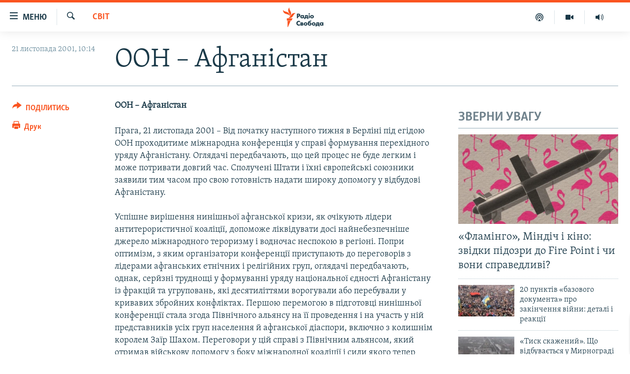

--- FILE ---
content_type: text/html; charset=utf-8
request_url: https://www.radiosvoboda.org/a/883433.html
body_size: 17227
content:

<!DOCTYPE html>
<html lang="uk" dir="ltr" class="no-js">
<head>
<link href="/Content/responsive/RFE/uk-UA/RFE-uk-UA.css?&amp;av=0.0.0.0&amp;cb=370" rel="stylesheet"/>
<script src="https://tags.radiosvoboda.org/rferl-pangea/prod/utag.sync.js"></script> <script type='text/javascript' src='https://www.youtube.com/iframe_api' async></script>
<link rel="manifest" href="/manifest.json">
<script type="text/javascript">
//a general 'js' detection, must be on top level in <head>, due to CSS performance
document.documentElement.className = "js";
var cacheBuster = "370";
var appBaseUrl = "/";
var imgEnhancerBreakpoints = [0, 144, 256, 408, 650, 1023, 1597];
var isLoggingEnabled = false;
var isPreviewPage = false;
var isLivePreviewPage = false;
if (!isPreviewPage) {
window.RFE = window.RFE || {};
window.RFE.cacheEnabledByParam = window.location.href.indexOf('nocache=1') === -1;
const url = new URL(window.location.href);
const params = new URLSearchParams(url.search);
// Remove the 'nocache' parameter
params.delete('nocache');
// Update the URL without the 'nocache' parameter
url.search = params.toString();
window.history.replaceState(null, '', url.toString());
} else {
window.addEventListener('load', function() {
const links = window.document.links;
for (let i = 0; i < links.length; i++) {
links[i].href = '#';
links[i].target = '_self';
}
})
}
var pwaEnabled = true;
var swCacheDisabled;
</script>
<meta charset="utf-8" />
<title>ООН – Афганістан</title>
<meta name="description" content="ООН – Афганістан" />
<meta name="keywords" content="Світ" />
<meta name="viewport" content="width=device-width, initial-scale=1.0" />
<meta http-equiv="X-UA-Compatible" content="IE=edge" />
<meta name="robots" content="max-image-preview:large"><meta name="p:domain_verify" content="0988ef964c8a209fb93ebd87cfb96d87"/>
<meta name="msvalidate.01" content="06EF19F813911814478D52A8EAF58195" />
<meta name="google-site-verification" content="ot2jsPsN4ShTuDC81rL4R8sgmyIiD9Q-MYij280acbg" />
<meta property="fb:pages" content="359429071842" />
<meta name="yandex-verification" content="d4b894ae216c6ff4" />
<link href="https://www.radiosvoboda.org/a/883433.html" rel="canonical" />
<meta name="apple-mobile-web-app-title" content="Радіо Свобода" />
<meta name="apple-mobile-web-app-status-bar-style" content="black" />
<meta name="apple-itunes-app" content="app-id=1561595320, app-argument=//883433.ltr" />
<meta content="ООН – Афганістан" property="og:title" />
<meta content="ООН – Афганістан" property="og:description" />
<meta content="article" property="og:type" />
<meta content="https://www.radiosvoboda.org/a/883433.html" property="og:url" />
<meta content="Радіо Свобода" property="og:site_name" />
<meta content="https://www.facebook.com/radiosvoboda.org" property="article:publisher" />
<meta content="https://www.radiosvoboda.org/Content/responsive/RFE/uk-UA/img/top_logo_news.png" property="og:image" />
<meta content="1200" property="og:image:width" />
<meta content="675" property="og:image:height" />
<meta content="site logo" property="og:image:alt" />
<meta content="212346855610042" property="fb:app_id" />
<meta content="summary_large_image" name="twitter:card" />
<meta content="@radiosvoboda" name="twitter:site" />
<meta content="https://www.radiosvoboda.org/Content/responsive/RFE/uk-UA/img/top_logo_news.png" name="twitter:image" />
<meta content="ООН – Афганістан" name="twitter:title" />
<meta content="ООН – Афганістан" name="twitter:description" />
<link rel="amphtml" href="https://www.radiosvoboda.org/amp/883433.html" />
<script type="application/ld+json">{"articleSection":"Світ","isAccessibleForFree":true,"headline":"ООН – Афганістан","inLanguage":"uk-UA","keywords":"Світ","author":{"@type":"Person","name":"Радіо Свобода"},"datePublished":"2001-11-21 08:14:36Z","dateModified":"2008-02-05 09:46:59Z","publisher":{"logo":{"width":512,"height":220,"@type":"ImageObject","url":"https://www.radiosvoboda.org/Content/responsive/RFE/uk-UA/img/logo.png"},"@type":"NewsMediaOrganization","url":"https://www.radiosvoboda.org","sameAs":["https://www.facebook.com/radiosvoboda.org","https://twitter.com/radiosvoboda","https://www.youtube.com/channel/UC7qnYpVcuFbURi3E2E6_f6Q","https://www.instagram.com/radio.svoboda/","https://telegram.me/svoboda_radio"],"name":"Радіо Свобода","alternateName":"Радіо Свобода Україна"},"@context":"https://schema.org","@type":"NewsArticle","mainEntityOfPage":"https://www.radiosvoboda.org/a/883433.html","url":"https://www.radiosvoboda.org/a/883433.html","description":"ООН – Афганістан","image":{"width":1080,"height":608,"@type":"ImageObject","url":"https://gdb.rferl.org/00000000-0000-0000-0000-000000000000_w1080_h608.gif"},"name":"ООН – Афганістан"}</script>
<script src="/Scripts/responsive/infographics.b?v=dVbZ-Cza7s4UoO3BqYSZdbxQZVF4BOLP5EfYDs4kqEo1&amp;av=0.0.0.0&amp;cb=370"></script>
<script src="/Scripts/responsive/loader.b?v=Q26XNwrL6vJYKjqFQRDnx01Lk2pi1mRsuLEaVKMsvpA1&amp;av=0.0.0.0&amp;cb=370"></script>
<link rel="icon" type="image/svg+xml" href="/Content/responsive/RFE/img/webApp/favicon.svg" />
<link rel="alternate icon" href="/Content/responsive/RFE/img/webApp/favicon.ico" />
<link rel="mask-icon" color="#ea6903" href="/Content/responsive/RFE/img/webApp/favicon_safari.svg" />
<link rel="apple-touch-icon" sizes="152x152" href="/Content/responsive/RFE/img/webApp/ico-152x152.png" />
<link rel="apple-touch-icon" sizes="144x144" href="/Content/responsive/RFE/img/webApp/ico-144x144.png" />
<link rel="apple-touch-icon" sizes="114x114" href="/Content/responsive/RFE/img/webApp/ico-114x114.png" />
<link rel="apple-touch-icon" sizes="72x72" href="/Content/responsive/RFE/img/webApp/ico-72x72.png" />
<link rel="apple-touch-icon-precomposed" href="/Content/responsive/RFE/img/webApp/ico-57x57.png" />
<link rel="icon" sizes="192x192" href="/Content/responsive/RFE/img/webApp/ico-192x192.png" />
<link rel="icon" sizes="128x128" href="/Content/responsive/RFE/img/webApp/ico-128x128.png" />
<meta name="msapplication-TileColor" content="#ffffff" />
<meta name="msapplication-TileImage" content="/Content/responsive/RFE/img/webApp/ico-144x144.png" />
<link rel="preload" href="/Content/responsive/fonts/Skolar-Lt_Cyrl_v2.4.woff" type="font/woff" as="font" crossorigin="anonymous" />
<link rel="alternate" type="application/rss+xml" title="RFE/RL - Top Stories [RSS]" href="/api/" />
<link rel="sitemap" type="application/rss+xml" href="/sitemap.xml" />
</head>
<body class=" nav-no-loaded cc_theme pg-article print-lay-article js-category-to-nav nojs-images ">
<script type="text/javascript" >
var analyticsData = {url:"https://www.radiosvoboda.org/a/883433.html",property_id:"421",article_uid:"883433",page_title:"ООН – Афганістан",page_type:"article",content_type:"article",subcontent_type:"article",last_modified:"2008-02-05 09:46:59Z",pub_datetime:"2001-11-21 08:14:36Z",pub_year:"2001",pub_month:"11",pub_day:"21",pub_hour:"08",pub_weekday:"Wednesday",section:"світ",english_section:"world-zone",byline:"",categories:"world-zone",domain:"www.radiosvoboda.org",language:"Ukrainian",language_service:"RFERL Ukrainian",platform:"web",copied:"no",copied_article:"",copied_title:"",runs_js:"Yes",cms_release:"8.44.0.0.370",enviro_type:"prod",slug:"",entity:"RFE",short_language_service:"UKR",platform_short:"W",page_name:"ООН – Афганістан"};
</script>
<noscript><iframe src="https://www.googletagmanager.com/ns.html?id=GTM-WXZBPZ" height="0" width="0" style="display:none;visibility:hidden"></iframe></noscript><script type="text/javascript" data-cookiecategory="analytics">
var gtmEventObject = Object.assign({}, analyticsData, {event: 'page_meta_ready'});window.dataLayer = window.dataLayer || [];window.dataLayer.push(gtmEventObject);
if (top.location === self.location) { //if not inside of an IFrame
var renderGtm = "true";
if (renderGtm === "true") {
(function(w,d,s,l,i){w[l]=w[l]||[];w[l].push({'gtm.start':new Date().getTime(),event:'gtm.js'});var f=d.getElementsByTagName(s)[0],j=d.createElement(s),dl=l!='dataLayer'?'&l='+l:'';j.async=true;j.src='//www.googletagmanager.com/gtm.js?id='+i+dl;f.parentNode.insertBefore(j,f);})(window,document,'script','dataLayer','GTM-WXZBPZ');
}
}
</script>
<!--Analytics tag js version start-->
<script type="text/javascript" data-cookiecategory="analytics">
var utag_data = Object.assign({}, analyticsData, {});
if(typeof(TealiumTagFrom)==='function' && typeof(TealiumTagSearchKeyword)==='function') {
var utag_from=TealiumTagFrom();var utag_searchKeyword=TealiumTagSearchKeyword();
if(utag_searchKeyword!=null && utag_searchKeyword!=='' && utag_data["search_keyword"]==null) utag_data["search_keyword"]=utag_searchKeyword;if(utag_from!=null && utag_from!=='') utag_data["from"]=TealiumTagFrom();}
if(window.top!== window.self&&utag_data.page_type==="snippet"){utag_data.page_type = 'iframe';}
try{if(window.top!==window.self&&window.self.location.hostname===window.top.location.hostname){utag_data.platform = 'self-embed';utag_data.platform_short = 'se';}}catch(e){if(window.top!==window.self&&window.self.location.search.includes("platformType=self-embed")){utag_data.platform = 'cross-promo';utag_data.platform_short = 'cp';}}
(function(a,b,c,d){ a="https://tags.radiosvoboda.org/rferl-pangea/prod/utag.js"; b=document;c="script";d=b.createElement(c);d.src=a;d.type="text/java"+c;d.async=true; a=b.getElementsByTagName(c)[0];a.parentNode.insertBefore(d,a); })();
</script>
<!--Analytics tag js version end-->
<!-- Analytics tag management NoScript -->
<noscript>
<img style="position: absolute; border: none;" src="https://ssc.radiosvoboda.org/b/ss/bbgprod,bbgentityrferl/1/G.4--NS/1865630371?pageName=rfe%3aukr%3aw%3aarticle%3a%d0%9e%d0%9e%d0%9d%20%e2%80%93%20%d0%90%d1%84%d0%b3%d0%b0%d0%bd%d1%96%d1%81%d1%82%d0%b0%d0%bd&amp;c6=%d0%9e%d0%9e%d0%9d%20%e2%80%93%20%d0%90%d1%84%d0%b3%d0%b0%d0%bd%d1%96%d1%81%d1%82%d0%b0%d0%bd&amp;v36=8.44.0.0.370&amp;v6=D=c6&amp;g=https%3a%2f%2fwww.radiosvoboda.org%2fa%2f883433.html&amp;c1=D=g&amp;v1=D=g&amp;events=event1,event52&amp;c16=rferl%20ukrainian&amp;v16=D=c16&amp;c5=world-zone&amp;v5=D=c5&amp;ch=%d0%a1%d0%b2%d1%96%d1%82&amp;c15=ukrainian&amp;v15=D=c15&amp;c4=article&amp;v4=D=c4&amp;c14=883433&amp;v14=D=c14&amp;v20=no&amp;c17=web&amp;v17=D=c17&amp;mcorgid=518abc7455e462b97f000101%40adobeorg&amp;server=www.radiosvoboda.org&amp;pageType=D=c4&amp;ns=bbg&amp;v29=D=server&amp;v25=rfe&amp;v30=421&amp;v105=D=User-Agent " alt="analytics" width="1" height="1" /></noscript>
<!-- End of Analytics tag management NoScript -->
<!--*** Accessibility links - For ScreenReaders only ***-->
<section>
<div class="sr-only">
<h2>Доступність посилання</h2>
<ul>
<li><a href="#content" data-disable-smooth-scroll="1">Перейти до основного матеріалу</a></li>
<li><a href="#navigation" data-disable-smooth-scroll="1">Перейти до основної навігації</a></li>
<li><a href="#txtHeaderSearch" data-disable-smooth-scroll="1">Перейти до пошуку</a></li>
</ul>
</div>
</section>
<div dir="ltr">
<div id="page">
<aside>
<div class="c-lightbox overlay-modal">
<div class="c-lightbox__intro">
<h2 class="c-lightbox__intro-title"></h2>
<button class="btn btn--rounded c-lightbox__btn c-lightbox__intro-next" title="Вперед">
<span class="ico ico--rounded ico-chevron-forward"></span>
<span class="sr-only">Вперед</span>
</button>
</div>
<div class="c-lightbox__nav">
<button class="btn btn--rounded c-lightbox__btn c-lightbox__btn--close" title="Закрити">
<span class="ico ico--rounded ico-close"></span>
<span class="sr-only">Закрити</span>
</button>
<button class="btn btn--rounded c-lightbox__btn c-lightbox__btn--prev" title="Назад">
<span class="ico ico--rounded ico-chevron-backward"></span>
<span class="sr-only">Назад</span>
</button>
<button class="btn btn--rounded c-lightbox__btn c-lightbox__btn--next" title="Вперед">
<span class="ico ico--rounded ico-chevron-forward"></span>
<span class="sr-only">Вперед</span>
</button>
</div>
<div class="c-lightbox__content-wrap">
<figure class="c-lightbox__content">
<span class="c-spinner c-spinner--lightbox">
<img src="/Content/responsive/img/player-spinner.png"
alt="Будь ласка, зачекайте"
title="Будь ласка, зачекайте" />
</span>
<div class="c-lightbox__img">
<div class="thumb">
<img src="" alt="" />
</div>
</div>
<figcaption>
<div class="c-lightbox__info c-lightbox__info--foot">
<span class="c-lightbox__counter"></span>
<span class="caption c-lightbox__caption"></span>
</div>
</figcaption>
</figure>
</div>
<div class="hidden">
<div class="content-advisory__box content-advisory__box--lightbox">
<span class="content-advisory__box-text">Зображення містить чутливий вміст, який деякі люди можуть вважати образливим або тривожним.</span>
<button class="btn btn--transparent content-advisory__box-btn m-t-md" value="text" type="button">
<span class="btn__text">
Натисніть, щоб побачити
</span>
</button>
</div>
</div>
</div>
<div class="print-dialogue">
<div class="container">
<h3 class="print-dialogue__title section-head">Опції друку:</h3>
<div class="print-dialogue__opts">
<ul class="print-dialogue__opt-group">
<li class="form__group form__group--checkbox">
<input class="form__check " id="checkboxImages" name="checkboxImages" type="checkbox" checked="checked" />
<label for="checkboxImages" class="form__label m-t-md">Зображення</label>
</li>
<li class="form__group form__group--checkbox">
<input class="form__check " id="checkboxMultimedia" name="checkboxMultimedia" type="checkbox" checked="checked" />
<label for="checkboxMultimedia" class="form__label m-t-md">Мультимедіа</label>
</li>
</ul>
<ul class="print-dialogue__opt-group">
<li class="form__group form__group--checkbox">
<input class="form__check " id="checkboxEmbedded" name="checkboxEmbedded" type="checkbox" checked="checked" />
<label for="checkboxEmbedded" class="form__label m-t-md">Вкладений контент</label>
</li>
<li class="hidden">
<input class="form__check " id="checkboxComments" name="checkboxComments" type="checkbox" />
<label for="checkboxComments" class="form__label m-t-md">Коментарі</label>
</li>
</ul>
</div>
<div class="print-dialogue__buttons">
<button class="btn btn--secondary close-button" type="button" title="Скасувати">
<span class="btn__text ">Скасувати</span>
</button>
<button class="btn btn-cust-print m-l-sm" type="button" title="Друк">
<span class="btn__text ">Друк</span>
</button>
</div>
</div>
</div>
<div class="ctc-message pos-fix">
<div class="ctc-message__inner">Посилання скопійовано</div>
</div>
</aside>
<div class="hdr-20 hdr-20--big">
<div class="hdr-20__inner">
<div class="hdr-20__max pos-rel">
<div class="hdr-20__side hdr-20__side--primary d-flex">
<label data-for="main-menu-ctrl" data-switcher-trigger="true" data-switch-target="main-menu-ctrl" class="burger hdr-trigger pos-rel trans-trigger" data-trans-evt="click" data-trans-id="menu">
<span class="ico ico-close hdr-trigger__ico hdr-trigger__ico--close burger__ico burger__ico--close"></span>
<span class="ico ico-menu hdr-trigger__ico hdr-trigger__ico--open burger__ico burger__ico--open"></span>
<span class="burger__label">Меню</span>
</label>
<div class="menu-pnl pos-fix trans-target" data-switch-target="main-menu-ctrl" data-trans-id="menu">
<div class="menu-pnl__inner">
<nav class="main-nav menu-pnl__item menu-pnl__item--first">
<ul class="main-nav__list accordeon" data-analytics-tales="false" data-promo-name="link" data-location-name="nav,secnav">
<li class="main-nav__item">
<a class="main-nav__item-name main-nav__item-name--link" href="/radio-svoboda-70" title="РАДІО СВОБОДА – 70 РОКІВ" data-item-name="radio-svoboda-70" >РАДІО СВОБОДА – 70 РОКІВ</a>
</li>
<li class="main-nav__item">
<a class="main-nav__item-name main-nav__item-name--link" href="https://www.radiosvoboda.org/p/4399.html" title="ВСЕ ЗА ДОБУ" >ВСЕ ЗА ДОБУ</a>
</li>
<li class="main-nav__item accordeon__item" data-switch-target="menu-item-1479">
<label class="main-nav__item-name main-nav__item-name--label accordeon__control-label" data-switcher-trigger="true" data-for="menu-item-1479">
СТАТТІ
<span class="ico ico-chevron-down main-nav__chev"></span>
</label>
<div class="main-nav__sub-list">
<a class="main-nav__item-name main-nav__item-name--link main-nav__item-name--sub" href="/z/633" title="ПОЛІТИКА" data-item-name="politics-zone" >ПОЛІТИКА</a>
<a class="main-nav__item-name main-nav__item-name--link main-nav__item-name--sub" href="/z/986" title="ЕКОНОМІКА" data-item-name="economy-zone" >ЕКОНОМІКА</a>
<a class="main-nav__item-name main-nav__item-name--link main-nav__item-name--sub" href="/z/636" title="СУСПІЛЬСТВО" data-item-name="society-zone" >СУСПІЛЬСТВО</a>
<a class="main-nav__item-name main-nav__item-name--link main-nav__item-name--sub" href="/z/635" title="КУЛЬТУРА" data-item-name="culture-zone" >КУЛЬТУРА</a>
<a class="main-nav__item-name main-nav__item-name--link main-nav__item-name--sub" href="/p/7440.html" title="СПОРТ" data-item-name="sport" >СПОРТ</a>
<a class="main-nav__item-name main-nav__item-name--link main-nav__item-name--sub" href="/z/631" title="УКРАЇНА" data-item-name="ukraine-zone" >УКРАЇНА</a>
<a class="main-nav__item-name main-nav__item-name--link main-nav__item-name--sub" href="/z/632" title="СВІТ" data-item-name="world-zone" >СВІТ</a>
</div>
</li>
<li class="main-nav__item">
<a class="main-nav__item-name main-nav__item-name--link" href="/z/16697" title="ВІЙНА" data-item-name="war-in-ukraine-zone" >ВІЙНА</a>
</li>
<li class="main-nav__item">
<a class="main-nav__item-name main-nav__item-name--link" href="/z/22763" title="РОСІЙСЬКА &#171;ФІЛЬТРАЦІЯ&#187;" data-item-name="filtrationcamps" >РОСІЙСЬКА &#171;ФІЛЬТРАЦІЯ&#187;</a>
</li>
<li class="main-nav__item">
<a class="main-nav__item-name main-nav__item-name--link" href="/donbassrealii" title="ДОНБАС.РЕАЛІЇ" data-item-name="donbassrealii" >ДОНБАС.РЕАЛІЇ</a>
</li>
<li class="main-nav__item">
<a class="main-nav__item-name main-nav__item-name--link" href="https://ru.krymr.com/" title="КРИМ.РЕАЛІЇ" target="_blank" rel="noopener">КРИМ.РЕАЛІЇ</a>
</li>
<li class="main-nav__item">
<a class="main-nav__item-name main-nav__item-name--link" href="/ty-iak" title="ТИ ЯК?" data-item-name="ty-iak" >ТИ ЯК?</a>
</li>
<li class="main-nav__item">
<a class="main-nav__item-name main-nav__item-name--link" href="/skhemy" title="СХЕМИ" data-item-name="shemy-section" >СХЕМИ</a>
</li>
<li class="main-nav__item">
<a class="main-nav__item-name main-nav__item-name--link" href="/p/10011.html" title="ПРИАЗОВ’Я" data-item-name="Azov Region" >ПРИАЗОВ’Я</a>
</li>
<li class="main-nav__item">
<a class="main-nav__item-name main-nav__item-name--link" href="/china" title="КИТАЙ.ВИКЛИКИ" data-item-name="china-zone" >КИТАЙ.ВИКЛИКИ</a>
</li>
<li class="main-nav__item">
<a class="main-nav__item-name main-nav__item-name--link" href="/p/5390.html" title="МУЛЬТИМЕДІА" data-item-name="videos-section" >МУЛЬТИМЕДІА</a>
</li>
<li class="main-nav__item">
<a class="main-nav__item-name main-nav__item-name--link" href="/photo" title="ФОТО" data-item-name="photo-radiosvoboda" >ФОТО</a>
</li>
<li class="main-nav__item">
<a class="main-nav__item-name main-nav__item-name--link" href="/special-projects" title="СПЕЦПРОЄКТИ" data-item-name="Special projects" >СПЕЦПРОЄКТИ</a>
</li>
<li class="main-nav__item">
<a class="main-nav__item-name main-nav__item-name--link" href="https://www.radiosvoboda.org/p/podcast-radiosvoboda.html" title="ПОДКАСТИ" >ПОДКАСТИ</a>
</li>
</ul>
</nav>
<div class="menu-pnl__item">
<h5 class="menu-pnl__sub-head">Крим Реалії</h5>
<a href="https://ru.krymr.com" class="menu-pnl__item-link" title="РУС">РУС</a>
<a href="https://ua.krymr.com" class="menu-pnl__item-link" title="УКР">УКР</a>
<a href="https://ktat.krymr.com" class="menu-pnl__item-link" title="КТАТ">КТАТ</a>
</div>
<div class="menu-pnl__item menu-pnl__item--social">
<h5 class="menu-pnl__sub-head">ДОЛУЧАЙСЯ!</h5>
<a href="https://www.facebook.com/radiosvoboda.org" title="Стежте за нами на Facebook" data-analytics-text="follow_on_facebook" class="btn btn--rounded btn--social-inverted menu-pnl__btn js-social-btn btn-facebook" target="_blank" rel="noopener">
<span class="ico ico-facebook-alt ico--rounded"></span>
</a>
<a href="https://twitter.com/radiosvoboda" title="Стежте за нами у Twitter" data-analytics-text="follow_on_twitter" class="btn btn--rounded btn--social-inverted menu-pnl__btn js-social-btn btn-twitter" target="_blank" rel="noopener">
<span class="ico ico-twitter ico--rounded"></span>
</a>
<a href="https://www.youtube.com/channel/UC7qnYpVcuFbURi3E2E6_f6Q" title="Стежте за нами на Youtube" data-analytics-text="follow_on_youtube" class="btn btn--rounded btn--social-inverted menu-pnl__btn js-social-btn btn-youtube" target="_blank" rel="noopener">
<span class="ico ico-youtube ico--rounded"></span>
</a>
<a href="https://news.google.com/publications/CAAqBwgKMLKCjQsw1ZeeAw" title="Радіо Свобода на Google News" data-analytics-text="follow_on_google_news" class="btn btn--rounded btn--social-inverted menu-pnl__btn js-social-btn btn-g-news" target="_blank" rel="noopener">
<span class="ico ico-google-news ico--rounded"></span>
</a>
<a href="https://www.instagram.com/radio.svoboda/" title="Follow us on Instagram" data-analytics-text="follow_on_instagram" class="btn btn--rounded btn--social-inverted menu-pnl__btn js-social-btn btn-instagram" target="_blank" rel="noopener">
<span class="ico ico-instagram ico--rounded"></span>
</a>
<a href="https://telegram.me/svoboda_radio" title="Стежте за нами у Telegram " data-analytics-text="follow_on_telegram" class="btn btn--rounded btn--social-inverted menu-pnl__btn js-social-btn btn-telegram" target="_blank" rel="noopener">
<span class="ico ico-telegram ico--rounded"></span>
</a>
</div>
<div class="menu-pnl__item">
<a href="/navigation/allsites" class="menu-pnl__item-link">
<span class="ico ico-languages "></span>
Усі сайти RFE/RL
</a>
</div>
</div>
</div>
<label data-for="top-search-ctrl" data-switcher-trigger="true" data-switch-target="top-search-ctrl" class="top-srch-trigger hdr-trigger">
<span class="ico ico-close hdr-trigger__ico hdr-trigger__ico--close top-srch-trigger__ico top-srch-trigger__ico--close"></span>
<span class="ico ico-search hdr-trigger__ico hdr-trigger__ico--open top-srch-trigger__ico top-srch-trigger__ico--open"></span>
</label>
<div class="srch-top srch-top--in-header" data-switch-target="top-search-ctrl">
<div class="container">
<form action="/s" class="srch-top__form srch-top__form--in-header" id="form-topSearchHeader" method="get" role="search"><label for="txtHeaderSearch" class="sr-only">Шукати</label>
<input type="text" id="txtHeaderSearch" name="k" placeholder="пошук за словом..." accesskey="s" value="" class="srch-top__input analyticstag-event" onkeydown="if (event.keyCode === 13) { FireAnalyticsTagEventOnSearch('search', $dom.get('#txtHeaderSearch')[0].value) }" />
<button title="Шукати" type="submit" class="btn btn--top-srch analyticstag-event" onclick="FireAnalyticsTagEventOnSearch('search', $dom.get('#txtHeaderSearch')[0].value) ">
<span class="ico ico-search"></span>
</button></form>
</div>
</div>
<a href="/" class="main-logo-link">
<img src="/Content/responsive/RFE/uk-UA/img/logo-compact.svg" class="main-logo main-logo--comp" alt="site logo">
<img src="/Content/responsive/RFE/uk-UA/img/logo.svg" class="main-logo main-logo--big" alt="site logo">
</a>
</div>
<div class="hdr-20__side hdr-20__side--secondary d-flex">
<a href="/schedule/radio/86#live-now" title="Радio" class="hdr-20__secondary-item" data-item-name="audio">
<span class="ico ico-audio hdr-20__secondary-icon"></span>
</a>
<a href="/p/5390.html" title="Мультимедiа" class="hdr-20__secondary-item" data-item-name="video">
<span class="ico ico-video hdr-20__secondary-icon"></span>
</a>
<a href="/p/podcast-radiosvoboda.html" title="Подкасти" class="hdr-20__secondary-item" data-item-name="podcast">
<span class="ico ico-podcast hdr-20__secondary-icon"></span>
</a>
<a href="/s" title="Шукати" class="hdr-20__secondary-item hdr-20__secondary-item--search" data-item-name="search">
<span class="ico ico-search hdr-20__secondary-icon hdr-20__secondary-icon--search"></span>
</a>
<div class="srch-bottom">
<form action="/s" class="srch-bottom__form d-flex" id="form-bottomSearch" method="get" role="search"><label for="txtSearch" class="sr-only">Шукати</label>
<input type="search" id="txtSearch" name="k" placeholder="пошук за словом..." accesskey="s" value="" class="srch-bottom__input analyticstag-event" onkeydown="if (event.keyCode === 13) { FireAnalyticsTagEventOnSearch('search', $dom.get('#txtSearch')[0].value) }" />
<button title="Шукати" type="submit" class="btn btn--bottom-srch analyticstag-event" onclick="FireAnalyticsTagEventOnSearch('search', $dom.get('#txtSearch')[0].value) ">
<span class="ico ico-search"></span>
</button></form>
</div>
</div>
<img src="/Content/responsive/RFE/uk-UA/img/logo-print.gif" class="logo-print" alt="site logo">
<img src="/Content/responsive/RFE/uk-UA/img/logo-print_color.png" class="logo-print logo-print--color" alt="site logo">
</div>
</div>
</div>
<script>
if (document.body.className.indexOf('pg-home') > -1) {
var nav2In = document.querySelector('.hdr-20__inner');
var nav2Sec = document.querySelector('.hdr-20__side--secondary');
var secStyle = window.getComputedStyle(nav2Sec);
if (nav2In && window.pageYOffset < 150 && secStyle['position'] !== 'fixed') {
nav2In.classList.add('hdr-20__inner--big')
}
}
</script>
<div class="c-hlights c-hlights--breaking c-hlights--no-item" data-hlight-display="mobile,desktop">
<div class="c-hlights__wrap container p-0">
<div class="c-hlights__nav">
<a role="button" href="#" title="Назад">
<span class="ico ico-chevron-backward m-0"></span>
<span class="sr-only">Назад</span>
</a>
<a role="button" href="#" title="Вперед">
<span class="ico ico-chevron-forward m-0"></span>
<span class="sr-only">Вперед</span>
</a>
</div>
<span class="c-hlights__label">
<span class="">ВАЖЛИВО</span>
<span class="switcher-trigger">
<label data-for="more-less-1" data-switcher-trigger="true" class="switcher-trigger__label switcher-trigger__label--more p-b-0" title="БІЛЬШЕ">
<span class="ico ico-chevron-down"></span>
</label>
<label data-for="more-less-1" data-switcher-trigger="true" class="switcher-trigger__label switcher-trigger__label--less p-b-0" title="МЕНШЕ">
<span class="ico ico-chevron-up"></span>
</label>
</span>
</span>
<ul class="c-hlights__items switcher-target" data-switch-target="more-less-1">
</ul>
</div>
</div> <div id="content">
<main class="container">
<div class="hdr-container">
<div class="row">
<div class="col-category col-xs-12 col-md-2 pull-left"> <div class="category js-category">
<a class="" href="/z/632">Світ</a> </div>
</div><div class="col-title col-xs-12 col-md-10 pull-right"> <h1 class="title pg-title">
ООН – Афганістан
</h1>
</div><div class="col-publishing-details col-xs-12 col-sm-12 col-md-2 pull-left"> <div class="publishing-details ">
<div class="published">
<span class="date" >
<time pubdate="pubdate" datetime="2001-11-21T10:14:36+02:00">
21 листопада 2001, 10:14
</time>
</span>
</div>
</div>
</div><div class="col-lg-12 separator"> <div class="separator">
<hr class="title-line" />
</div>
</div>
</div>
</div>
<div class="body-container">
<div class="row">
<div class="col-xs-12 col-md-2 pull-left article-share">
<div class="share--box">
<div class="sticky-share-container" style="display:none">
<div class="container">
<a href="https://www.radiosvoboda.org" id="logo-sticky-share">&nbsp;</a>
<div class="pg-title pg-title--sticky-share">
ООН – Афганістан
</div>
<div class="sticked-nav-actions">
<!--This part is for sticky navigation display-->
<p class="buttons link-content-sharing p-0 ">
<button class="btn btn--link btn-content-sharing p-t-0 " id="btnContentSharing" value="text" role="Button" type="" title="поділитися в інших соцмережах">
<span class="ico ico-share ico--l"></span>
<span class="btn__text ">
ПОДІЛИТИСЬ
</span>
</button>
</p>
<aside class="content-sharing js-content-sharing js-content-sharing--apply-sticky content-sharing--sticky"
role="complementary"
data-share-url="https://www.radiosvoboda.org/a/883433.html" data-share-title="ООН – Афганістан" data-share-text="ООН – Афганістан">
<div class="content-sharing__popover">
<h6 class="content-sharing__title">ПОДІЛИТИСЬ</h6>
<button href="#close" id="btnCloseSharing" class="btn btn--text-like content-sharing__close-btn">
<span class="ico ico-close ico--l"></span>
</button>
<ul class="content-sharing__list">
<li class="content-sharing__item">
<div class="ctc ">
<input type="text" class="ctc__input" readonly="readonly">
<a href="" js-href="https://www.radiosvoboda.org/a/883433.html" class="content-sharing__link ctc__button">
<span class="ico ico-copy-link ico--rounded ico--s"></span>
<span class="content-sharing__link-text">скопіювати</span>
</a>
</div>
</li>
<li class="content-sharing__item">
<a href="https://facebook.com/sharer.php?u=https%3a%2f%2fwww.radiosvoboda.org%2fa%2f883433.html"
data-analytics-text="share_on_facebook"
title="Facebook" target="_blank"
class="content-sharing__link js-social-btn">
<span class="ico ico-facebook ico--rounded ico--s"></span>
<span class="content-sharing__link-text">Facebook</span>
</a>
</li>
<li class="content-sharing__item">
<a href="https://twitter.com/share?url=https%3a%2f%2fwww.radiosvoboda.org%2fa%2f883433.html&amp;text=%d0%9e%d0%9e%d0%9d+%e2%80%93+%d0%90%d1%84%d0%b3%d0%b0%d0%bd%d1%96%d1%81%d1%82%d0%b0%d0%bd"
data-analytics-text="share_on_twitter"
title="X (Twitter)" target="_blank"
class="content-sharing__link js-social-btn">
<span class="ico ico-twitter ico--rounded ico--s"></span>
<span class="content-sharing__link-text">X (Twitter)</span>
</a>
</li>
<li class="content-sharing__item">
<a href="https://telegram.me/share/url?url=https%3a%2f%2fwww.radiosvoboda.org%2fa%2f883433.html"
data-analytics-text="share_on_telegram"
title="Telegram" target="_blank"
class="content-sharing__link js-social-btn">
<span class="ico ico-telegram ico--rounded ico--s"></span>
<span class="content-sharing__link-text">Telegram</span>
</a>
</li>
<li class="content-sharing__item visible-xs-inline-block visible-sm-inline-block">
<a href="whatsapp://send?text=https%3a%2f%2fwww.radiosvoboda.org%2fa%2f883433.html"
data-analytics-text="share_on_whatsapp"
title="WhatsApp" target="_blank"
class="content-sharing__link js-social-btn">
<span class="ico ico-whatsapp ico--rounded ico--s"></span>
<span class="content-sharing__link-text">WhatsApp</span>
</a>
</li>
<li class="content-sharing__item visible-md-inline-block visible-lg-inline-block">
<a href="https://web.whatsapp.com/send?text=https%3a%2f%2fwww.radiosvoboda.org%2fa%2f883433.html"
data-analytics-text="share_on_whatsapp_desktop"
title="WhatsApp" target="_blank"
class="content-sharing__link js-social-btn">
<span class="ico ico-whatsapp ico--rounded ico--s"></span>
<span class="content-sharing__link-text">WhatsApp</span>
</a>
</li>
<li class="content-sharing__item">
<a href="mailto:?body=https%3a%2f%2fwww.radiosvoboda.org%2fa%2f883433.html&amp;subject=ООН – Афганістан"
title="Email"
class="content-sharing__link ">
<span class="ico ico-email ico--rounded ico--s"></span>
<span class="content-sharing__link-text">Email</span>
</a>
</li>
</ul>
</div>
</aside>
</div>
</div>
</div>
<div class="links">
<p class="buttons link-content-sharing p-0 ">
<button class="btn btn--link btn-content-sharing p-t-0 " id="btnContentSharing" value="text" role="Button" type="" title="поділитися в інших соцмережах">
<span class="ico ico-share ico--l"></span>
<span class="btn__text ">
ПОДІЛИТИСЬ
</span>
</button>
</p>
<aside class="content-sharing js-content-sharing " role="complementary"
data-share-url="https://www.radiosvoboda.org/a/883433.html" data-share-title="ООН – Афганістан" data-share-text="ООН – Афганістан">
<div class="content-sharing__popover">
<h6 class="content-sharing__title">ПОДІЛИТИСЬ</h6>
<button href="#close" id="btnCloseSharing" class="btn btn--text-like content-sharing__close-btn">
<span class="ico ico-close ico--l"></span>
</button>
<ul class="content-sharing__list">
<li class="content-sharing__item">
<div class="ctc ">
<input type="text" class="ctc__input" readonly="readonly">
<a href="" js-href="https://www.radiosvoboda.org/a/883433.html" class="content-sharing__link ctc__button">
<span class="ico ico-copy-link ico--rounded ico--l"></span>
<span class="content-sharing__link-text">скопіювати</span>
</a>
</div>
</li>
<li class="content-sharing__item">
<a href="https://facebook.com/sharer.php?u=https%3a%2f%2fwww.radiosvoboda.org%2fa%2f883433.html"
data-analytics-text="share_on_facebook"
title="Facebook" target="_blank"
class="content-sharing__link js-social-btn">
<span class="ico ico-facebook ico--rounded ico--l"></span>
<span class="content-sharing__link-text">Facebook</span>
</a>
</li>
<li class="content-sharing__item">
<a href="https://twitter.com/share?url=https%3a%2f%2fwww.radiosvoboda.org%2fa%2f883433.html&amp;text=%d0%9e%d0%9e%d0%9d+%e2%80%93+%d0%90%d1%84%d0%b3%d0%b0%d0%bd%d1%96%d1%81%d1%82%d0%b0%d0%bd"
data-analytics-text="share_on_twitter"
title="X (Twitter)" target="_blank"
class="content-sharing__link js-social-btn">
<span class="ico ico-twitter ico--rounded ico--l"></span>
<span class="content-sharing__link-text">X (Twitter)</span>
</a>
</li>
<li class="content-sharing__item">
<a href="https://telegram.me/share/url?url=https%3a%2f%2fwww.radiosvoboda.org%2fa%2f883433.html"
data-analytics-text="share_on_telegram"
title="Telegram" target="_blank"
class="content-sharing__link js-social-btn">
<span class="ico ico-telegram ico--rounded ico--l"></span>
<span class="content-sharing__link-text">Telegram</span>
</a>
</li>
<li class="content-sharing__item visible-xs-inline-block visible-sm-inline-block">
<a href="whatsapp://send?text=https%3a%2f%2fwww.radiosvoboda.org%2fa%2f883433.html"
data-analytics-text="share_on_whatsapp"
title="WhatsApp" target="_blank"
class="content-sharing__link js-social-btn">
<span class="ico ico-whatsapp ico--rounded ico--l"></span>
<span class="content-sharing__link-text">WhatsApp</span>
</a>
</li>
<li class="content-sharing__item visible-md-inline-block visible-lg-inline-block">
<a href="https://web.whatsapp.com/send?text=https%3a%2f%2fwww.radiosvoboda.org%2fa%2f883433.html"
data-analytics-text="share_on_whatsapp_desktop"
title="WhatsApp" target="_blank"
class="content-sharing__link js-social-btn">
<span class="ico ico-whatsapp ico--rounded ico--l"></span>
<span class="content-sharing__link-text">WhatsApp</span>
</a>
</li>
<li class="content-sharing__item">
<a href="mailto:?body=https%3a%2f%2fwww.radiosvoboda.org%2fa%2f883433.html&amp;subject=ООН – Афганістан"
title="Email"
class="content-sharing__link ">
<span class="ico ico-email ico--rounded ico--l"></span>
<span class="content-sharing__link-text">Email</span>
</a>
</li>
</ul>
</div>
</aside>
<p class="link-print visible-md visible-lg buttons p-0">
<button class="btn btn--link btn-print p-t-0" onclick="if (typeof FireAnalyticsTagEvent === 'function') {FireAnalyticsTagEvent({ on_page_event: 'print_story' });}return false" title="(CTRL+P)">
<span class="ico ico-print"></span>
<span class="btn__text">Друк</span>
</button>
</p>
</div>
</div>
</div>
<div class="col-xs-12 col-sm-12 col-md-10 col-lg-10 pull-right">
<div class="row">
<div class="col-xs-12 col-sm-12 col-md-8 col-lg-8 pull-left bottom-offset content-offset">
<div class="intro intro--bold" >
<p >ООН – Афганістан</p>
</div>
<div id="article-content" class="content-floated-wrap fb-quotable">
<div class="wsw">
Прага, 21 листопада 2001 – Від початку наступного тижня в Берліні під егідою ООН проходитиме міжнародна конференція у справі формування перехідного уряду Афганістану. Оглядачі передбачають, що цей процес не буде легким і може потривати довгий час. Сполучені Штати і їхні європейські союзники заявили тим часом про свою готовність надати широку допомогу у відбудові Афганістану. <br /><br />Успішне вирішення нинішньої афганської кризи, як очікують лідери антитерористичної коаліції, допоможе ліквідувати досі найнебезпечніше джерело міжнародного тероризму і водночас неспокою в регіоні. Попри оптимізм, з яким організатори конференції приступають до переговорів з лідерами афганських етнічних і релігійних груп, оглядачі передбачають, однак, серйзні труднощі у формуванні уряду національної єдності Афганістану із фракцій та угруповань, які десятиліттями ворогували або перебували у кривавих збройних конфліктах.
Першою перемогою в підготовці нинішньої конференції стала згода Північного альянсу на її проведення і на участь у ній представників усіх груп населення й афганської діаспори, включно з колишнім королем Заїр Шахом. Переговори у цій справі з Північним альянсом, який отримав військову допомогу з боку міжнародної коаліції і сили якого тепер контролюють більшість афганських міст, тривали майже тиждень.
Організація Об’єднаних Націй, під егідою якої проходитиме берлінська конференція, запропонували для обговорення план національного примирення і відбудови Афганістану із п’яти головних пунктів, які мали б забезпечити послідовну реалізацію цього плану. Передусім план ООН передбачає участь в переговорах у справі формування нового афганського керівництва усіх етнічних і політичних суперників. У цьому процесі візьмуть участь лідери Північного альянсу, які представляють таджиків і узбеків з півночі країни, представники двох мільйонів біженців з Пешавара в Пакистані. Ідеться переважно про представників пуштунських племен, які користуються підтримкою з боку Пакистану. До Берліна прибудуть також лідери афганської діаспори на Кіпрі. Це переважно представники племен газара, яких підтримує Іран. Сюди прибуде також колишній король Могаммад Заїр Шах, який живе на вигнанні і в особі якого західні лідери вбачають символ національного примирення. <br /><br />Далі план ООН передбачає сформування тимчасової національної ради Афганістану за участю представників усіх згаданих угруповань і колишнього короля. Наступним кроком мала б стати пропозиція з боку національної ради складу перехідної адміністрації, тобто тимчасового уряду на два найближчі роки. Рада мала би також вирішити справу сформування національної асамблеї, званої в Афганістані «лоя їрґа». В усіх цих органах мав би незмінно зобов’язувати принцип пропорційної участі всіх релігійних, етнічних і племінних груп. Пряником у цьому процесі, який мав би заохотити афганських лідерів до швидких і справедливих рішень, повинна стати програма широкої економічної і гуманітарної допомоги Афганістанові з боку західних країн і зокрема Сполучених Штатів. <br /><br />Держсекретар США Пауел після оголошення у вівторок про берлінську конференцію підтвердив готовність Сполучених Штатів і їхніх західних союзників надати широку допомогу у відбудові Афганістану.
</div>
</div>
</div>
<div class="col-xs-12 col-sm-12 col-md-4 col-lg-4 pull-left design-top-offset"> <div class="region">
<div class="media-block-wrap" id="wrowblock-4746_21" data-area-id=R1_1>
<h2 class="section-head">
ЗВЕРНИ УВАГУ </h2>
<div class="row">
<div class="col-xs-12 col-sm-6 col-md-12 col-lg-12">
<div class="row">
<ul>
<li class="col-xs-12 col-sm-12 col-md-12 col-lg-12">
<div class="media-block ">
<a href="/a/shcho-vidomo-pro-fire-point/33631193.html" class="img-wrap img-wrap--t-spac img-wrap--size-2" title="&#171;Фламінго&#187;, Міндіч і кіно: звідки підозри до Fire Point і чи вони справедливі?">
<div class="thumb thumb16_9">
<noscript class="nojs-img">
<img src="https://gdb.rferl.org/8e6559e4-a67d-49bd-f36e-08dde5265cd3_w160_r1.jpg" alt="Питання про ефективність ракети FP-5 Flamingo, виробництва української компанії Fire Point, порушив 5-й президент Петро Порошенко" />
</noscript>
<img data-src="https://gdb.rferl.org/8e6559e4-a67d-49bd-f36e-08dde5265cd3_w100_r1.jpg" src="" alt="Питання про ефективність ракети FP-5 Flamingo, виробництва української компанії Fire Point, порушив 5-й президент Петро Порошенко" class=""/>
</div>
</a>
<div class="media-block__content">
<a href="/a/shcho-vidomo-pro-fire-point/33631193.html">
<h4 class="media-block__title media-block__title--size-2" title="&#171;Фламінго&#187;, Міндіч і кіно: звідки підозри до Fire Point і чи вони справедливі?">
&#171;Фламінго&#187;, Міндіч і кіно: звідки підозри до Fire Point і чи вони справедливі?
</h4>
</a>
</div>
</div>
</li>
</ul>
</div>
</div>
<div class="col-xs-12 col-sm-6 col-md-12 col-lg-12 fui-grid">
<div class="row">
<ul>
<li class="col-xs-12 col-sm-12 col-md-12 col-lg-12 fui-grid__inner">
<div class="media-block ">
<a href="/a/punkty-bazovoho-dokumenta-pro-zakinchennya-viyny/33631756.html" class="img-wrap img-wrap--t-spac img-wrap--size-4 img-wrap--float" title="20 пунктів &#171;базового документа&#187; про закінчення війни: деталі і реакції">
<div class="thumb thumb16_9">
<noscript class="nojs-img">
<img src="https://gdb.rferl.org/E81B7423-0775-4A49-A0B2-A923024F5216_w100_r1.jpg" alt="Володимир Зеленський заявив, що Україна може провести референдум щодо мирної угоди" />
</noscript>
<img data-src="https://gdb.rferl.org/E81B7423-0775-4A49-A0B2-A923024F5216_w33_r1.jpg" src="" alt="Володимир Зеленський заявив, що Україна може провести референдум щодо мирної угоди" class=""/>
</div>
</a>
<div class="media-block__content media-block__content--h">
<a href="/a/punkty-bazovoho-dokumenta-pro-zakinchennya-viyny/33631756.html">
<h4 class="media-block__title media-block__title--size-4" title="20 пунктів &#171;базового документа&#187; про закінчення війни: деталі і реакції">
20 пунктів &#171;базового документа&#187; про закінчення війни: деталі і реакції
</h4>
</a>
</div>
</div>
</li>
<li class="col-xs-12 col-sm-12 col-md-12 col-lg-12 fui-grid__inner">
<div class="media-block ">
<a href="/a/myrnohrad-lohistyka-sira-zona/33631573.html" class="img-wrap img-wrap--t-spac img-wrap--size-4 img-wrap--float" title="&#171;Тиск скажений&#187;. Що відбувається у Мирнограді – інформація від 38-ї ОБрМП">
<div class="thumb thumb16_9">
<noscript class="nojs-img">
<img src="https://gdb.rferl.org/7fc8f5ee-a089-4735-9a3c-08de2bf674ef_w100_r1.jpg" alt="Мирноград, вид з дрону. Скріншот із відео, оприлюдненого 12 листопада 2025 року" />
</noscript>
<img data-src="https://gdb.rferl.org/7fc8f5ee-a089-4735-9a3c-08de2bf674ef_w33_r1.jpg" src="" alt="Мирноград, вид з дрону. Скріншот із відео, оприлюдненого 12 листопада 2025 року" class=""/>
</div>
</a>
<div class="media-block__content media-block__content--h">
<a href="/a/myrnohrad-lohistyka-sira-zona/33631573.html">
<h4 class="media-block__title media-block__title--size-4" title="&#171;Тиск скажений&#187;. Що відбувається у Мирнограді – інформація від 38-ї ОБрМП">
&#171;Тиск скажений&#187;. Що відбувається у Мирнограді – інформація від 38-ї ОБрМП
</h4>
</a>
</div>
</div>
</li>
<li class="col-xs-12 col-sm-12 col-md-12 col-lg-12 fui-grid__inner">
<div class="media-block ">
<a href="/a/skhemy-rodyna-topposadovtsya-sbu-zbahachuyetsya-za-dyvnykh-obstavyn/33630983.html" class="img-wrap img-wrap--t-spac img-wrap--size-4 img-wrap--float" title="Audi, Mercedes, курорт у Карпатах: як родина топпосадовця СБУ збагачується за дивних обставин">
<div class="thumb thumb16_9">
<noscript class="nojs-img">
<img src="https://gdb.rferl.org/7d587959-f45f-4179-e5b1-08de3c642a37_w100_r1.jpg" alt="for schemes" />
</noscript>
<img data-src="https://gdb.rferl.org/7d587959-f45f-4179-e5b1-08de3c642a37_w33_r1.jpg" src="" alt="for schemes" class=""/>
</div>
</a>
<div class="media-block__content media-block__content--h">
<a href="/a/skhemy-rodyna-topposadovtsya-sbu-zbahachuyetsya-za-dyvnykh-obstavyn/33630983.html">
<h4 class="media-block__title media-block__title--size-4" title="Audi, Mercedes, курорт у Карпатах: як родина топпосадовця СБУ збагачується за дивних обставин">
Audi, Mercedes, курорт у Карпатах: як родина топпосадовця СБУ збагачується за дивних обставин
</h4>
</a>
</div>
</div>
</li>
<li class="col-xs-12 col-sm-12 col-md-12 col-lg-12 fui-grid__inner">
<div class="media-block ">
<a href="/a/operator-patriot-boyova-robotd-pershyy-zbytyy-kinzhal/33629861.html" class="img-wrap img-wrap--t-spac img-wrap--size-4 img-wrap--float" title="Як збивають &#171;кинджали&#187;: оператор ЗРК Patriot розповів про те, як захищають небо ">
<div class="thumb thumb16_9">
<noscript class="nojs-img">
<img src="https://gdb.rferl.org/22a5db65-885f-4c79-9ee9-08de2bf674ef_w100_r1.png" alt="Микола, військовослужбовець ПC ЗСУ, оператор Patriot, у складі обслуги американського ЗРК знищив близько 40 російських крилатих та балістичних ракет" />
</noscript>
<img data-src="https://gdb.rferl.org/22a5db65-885f-4c79-9ee9-08de2bf674ef_w33_r1.png" src="" alt="Микола, військовослужбовець ПC ЗСУ, оператор Patriot, у складі обслуги американського ЗРК знищив близько 40 російських крилатих та балістичних ракет" class=""/>
</div>
</a>
<div class="media-block__content media-block__content--h">
<a href="/a/operator-patriot-boyova-robotd-pershyy-zbytyy-kinzhal/33629861.html">
<h4 class="media-block__title media-block__title--size-4" title="Як збивають &#171;кинджали&#187;: оператор ЗРК Patriot розповів про те, як захищають небо ">
Як збивають &#171;кинджали&#187;: оператор ЗРК Patriot розповів про те, як захищають небо
</h4>
</a>
</div>
</div>
</li>
<li class="col-xs-12 col-sm-12 col-md-12 col-lg-12 fui-grid__inner">
<div class="media-block ">
<a href="/a/zarplaty-viyskovykh-shcho-ne-tak/33626428.html" class="img-wrap img-wrap--t-spac img-wrap--size-4 img-wrap--float" title="Війна за власний рахунок: що не так із зарплатами військових?">
<div class="thumb thumb16_9">
<noscript class="nojs-img">
<img src="https://gdb.rferl.org/64874d7a-74cb-481d-a073-08de2bf6eb80_cx0_cy5_cw0_w100_r1.jpg" alt="&#171;Грошового забезпечення геть недостатньо. Деякі хлопці навіть беруть кредити, бо їм недостатньо зарплати&#187;, – поділився з Радіо Свобода офіцер ЗСУ із Сумського напрямку" />
</noscript>
<img data-src="https://gdb.rferl.org/64874d7a-74cb-481d-a073-08de2bf6eb80_cx0_cy5_cw0_w33_r1.jpg" src="" alt="&#171;Грошового забезпечення геть недостатньо. Деякі хлопці навіть беруть кредити, бо їм недостатньо зарплати&#187;, – поділився з Радіо Свобода офіцер ЗСУ із Сумського напрямку" class=""/>
</div>
</a>
<div class="media-block__content media-block__content--h">
<a href="/a/zarplaty-viyskovykh-shcho-ne-tak/33626428.html">
<h4 class="media-block__title media-block__title--size-4" title="Війна за власний рахунок: що не так із зарплатами військових?">
Війна за власний рахунок: що не так із зарплатами військових?
</h4>
</a>
</div>
</div>
</li>
</ul>
</div>
</div>
</div>
</div>
<div class="media-block-wrap" id="wrowblock-59676_21" data-area-id=R2_1>
<h2 class="section-head">
<a href="https://ua.krymr.com/" onclick="window.open(&#39;https://ua.krymr.com/&#39;);return false;" target="_blank"><span class="ico ico-chevron-forward pull-right flip"></span>Проєкт Крим.Реалії</a> </h2>
<div class="wsw">
<div class="clear"></div>
<div class="wsw__embed">
<div class="infgraphicsAttach" >
<script type="text/javascript">
initInfographics(
{
groups:[],
params:[{"Name":"embed_code","Value":"&lt;iframe data-pangea-embed=\"true\" data-pangea-embed=\"true\" data-pangea-embed=\"true\" data-pangea-embed=\"true\" data-hj-allow-iframe=\"true\" src=\"https://ua.krymr.com/widget/115480.html\" width=\"100%\" height=\"340\" frameborder=\"0\" scrolling=\"no\"&gt;&lt;/iframe&gt;","DefaultValue":"","HtmlEncode":false,"Type":"HTML"}],
isMobile:true
});
</script>
<div class="pangeaExternalWidgetSnippet">
<iframe src="#" style="display:none" frameborder="0"></iframe>
<div></div>
</div>
<script type="text/javascript">
(function (d) {
var userInput = Infographics.Param["embed_code"],
container = (d.getElementsByClassName ? d.getElementsByClassName("pangeaExternalWidgetSnippet") : d.querySelectorAll(".pangeaExternalWidgetSnippet"))[0],
ifr = container.getElementsByTagName("iframe")[0],
errorMsg = container.getElementsByTagName("div")[0],
render = function () {
var parseHelper = d.createElement("div");
parseHelper.innerHTML = userInput;
var userIfr = parseHelper.getElementsByTagName("iframe")[0];
if (userIfr && userIfr.src.match(/^(https?:)?\/\/([a-zA-Z0-9_.-]+)\/(external)?widget\/([0-9]+)(\/([0-9]+))?\.html/gi) !== null) {
ifr.src = userIfr.src;
ifr.width = userIfr.width;
ifr.height = userIfr.height;
ifr.scrolling = userIfr.scrolling;
ifr.style.display = "block";
errorMsg.style.display = "none";
} else
errorMsg.innerHTML = "Embed code is invalid or incomplete.";
};
container.className = "pangeaExternalWidgetSnippetRendered";
if (d.readyState === "uninitialized" || d.readyState === "loading")
window.addEventListener("load", render);
else //liveblog, ajax
render();
})(document);
</script>
</div>
</div> </div>
</div>
<div class="media-block-wrap" id="wrowblock-4747_21" data-area-id=R3_1>
<h2 class="section-head">
ВИБІР ЧИТАЧІВ </h2>
<div class="row trends-wg">
<a href="/a/muzhenko-pro-syrskoho-biletskoho-zaluzhnoho-szch/33632069.html" class="col-xs-12 col-sm-6 col-md-12 col-lg-12 trends-wg__item mb-grid">
<span class="trends-wg__item-inner">
<span class="trends-wg__item-number">1</span>
<h4 class="trends-wg__item-txt">
Справжні і &#171;паперові генерали&#187;. Віктор Муженко про Сирського, Білецького, Залужного і СЗЧ
<span class="trends-wg__item-views ta-r">98465 views</span>
</h4>
</span>
</a>
<a href="/a/news-muzhenko-ocinka-syrskoho/33632071.html" class="col-xs-12 col-sm-6 col-md-12 col-lg-12 trends-wg__item mb-grid">
<span class="trends-wg__item-inner">
<span class="trends-wg__item-number">2</span>
<h4 class="trends-wg__item-txt">
Муженко відповів, чи треба міняти Сирського
<span class="trends-wg__item-views ta-r">69880 views</span>
</h4>
</span>
</a>
<a href="/a/news-rf-vymahatyme-zmin-do-myrnoho-planu-bloomberg/33632020.html" class="col-xs-12 col-sm-6 col-md-12 col-lg-12 trends-wg__item mb-grid">
<span class="trends-wg__item-inner">
<span class="trends-wg__item-number">3</span>
<h4 class="trends-wg__item-txt">
РФ наполягає на змінах до мирного плану з 20 пунктів – Bloomberg
<span class="trends-wg__item-views ta-r">26680 views</span>
</h4>
</span>
</a>
<a href="/a/news-pyeskov-rosiya-perehovory/33631795.html" class="col-xs-12 col-sm-6 col-md-12 col-lg-12 trends-wg__item mb-grid">
<span class="trends-wg__item-inner">
<span class="trends-wg__item-number">4</span>
<h4 class="trends-wg__item-txt">
Кремль зробив нову заяву про переговори в Маямі
<span class="trends-wg__item-views ta-r">21204 views</span>
</h4>
</span>
</a>
<a href="/a/vybory-posered-viyny-zelenskyy/33631221.html" class="col-xs-12 col-sm-6 col-md-12 col-lg-12 trends-wg__item mb-grid">
<span class="trends-wg__item-inner">
<span class="trends-wg__item-number">5</span>
<h4 class="trends-wg__item-txt">
Вибори як крок до миру. Зеленський думає, що переможе?
<span class="trends-wg__item-views ta-r">18246 views</span>
</h4>
</span>
</a>
</div>
</div>
<div class="media-block-wrap" id="wrowblock-4748_21" data-area-id=R4_1>
<h2 class="section-head">
ФОТО ТА ВІДЕО </h2>
<div class="row">
<ul>
<li class="col-xs-12 col-sm-12 col-md-12 col-lg-12 mb-grid">
<div class="media-block ">
<a href="/a/rizdvyana-khoda-kyiv/33632886.html" class="img-wrap img-wrap--t-spac img-wrap--size-2" title="Повз святих та російські танки: Різдвяна хода колядників">
<div class="thumb thumb16_9">
<noscript class="nojs-img">
<img src="https://gdb.rferl.org/276e78d7-1904-44e7-2066-08de3be37656_w160_r1.jpg" alt="Учасники ходи йшли із барвистими зірками, які символізували біблійну Вифлеємську зірку. Вона, за приданням, привела волхвів до новонародженого Ісуса Христа" />
</noscript>
<img data-src="https://gdb.rferl.org/276e78d7-1904-44e7-2066-08de3be37656_w100_r1.jpg" src="" alt="Учасники ходи йшли із барвистими зірками, які символізували біблійну Вифлеємську зірку. Вона, за приданням, привела волхвів до новонародженого Ісуса Христа" class=""/>
</div>
<span class="ico ico-gallery ico--media-type"></span>
</a>
<div class="media-block__content">
<a href="/a/rizdvyana-khoda-kyiv/33632886.html">
<h4 class="media-block__title media-block__title--size-2" title="Повз святих та російські танки: Різдвяна хода колядників">
Повз святих та російські танки: Різдвяна хода колядників
</h4>
</a>
</div>
</div>
</li>
<li class="col-xs-12 col-sm-12 col-md-12 col-lg-12 mb-grid">
<div class="media-block ">
<a href="/a/foto-kyiv-rizdvo-viyna/33631798.html" class="img-wrap img-wrap--t-spac img-wrap--size-2" title="Різдво у Києві під час війни">
<div class="thumb thumb16_9">
<noscript class="nojs-img">
<img src="https://gdb.rferl.org/a22f5ee4-09b1-4c6b-b986-08de3c914337_cx7_cy13_cw92_w160_r1.jpg" alt="Різдвяна хода проходить повз вуличний ринок, де продають ялинки, на тлі зруйнованої адміністративної будівлі неподалік від станції метро &#171;Лукʼянівська&#187;" />
</noscript>
<img data-src="https://gdb.rferl.org/a22f5ee4-09b1-4c6b-b986-08de3c914337_cx7_cy13_cw92_w100_r1.jpg" src="" alt="Різдвяна хода проходить повз вуличний ринок, де продають ялинки, на тлі зруйнованої адміністративної будівлі неподалік від станції метро &#171;Лукʼянівська&#187;" class=""/>
</div>
<span class="ico ico-gallery ico--media-type"></span>
</a>
<div class="media-block__content">
<a href="/a/foto-kyiv-rizdvo-viyna/33631798.html">
<h4 class="media-block__title media-block__title--size-2" title="Різдво у Києві під час війни">
Різдво у Києві під час війни
</h4>
</a>
</div>
</div>
</li>
<li class="col-xs-12 col-sm-12 col-md-12 col-lg-12 mb-grid">
<div class="media-block ">
<a href="/a/video-odesa-zahybel-ptakhiv/33631963.html" class="img-wrap img-wrap--t-spac img-wrap--size-2" title="В Одесі гинуть птахи через вилив соняшникової олії в море після атаки РФ">
<div class="thumb thumb16_9">
<noscript class="nojs-img">
<img src="https://gdb.rferl.org/c0c1c4a4-893a-4ed6-b9a0-08de3c914337_cx0_cy21_cw83_w160_r1.jpg" alt="В Одесі гинуть птахи через вилив соняшникової олії в море після атаки РФ (відео)" />
</noscript>
<img data-src="https://gdb.rferl.org/c0c1c4a4-893a-4ed6-b9a0-08de3c914337_cx0_cy21_cw83_w100_r1.jpg" src="" alt="В Одесі гинуть птахи через вилив соняшникової олії в море після атаки РФ (відео)" class=""/>
</div>
<span class="ico ico-video ico--media-type"></span>
</a>
<div class="media-block__content">
<a href="/a/video-odesa-zahybel-ptakhiv/33631963.html">
<h4 class="media-block__title media-block__title--size-2" title="В Одесі гинуть птахи через вилив соняшникової олії в море після атаки РФ">
В Одесі гинуть птахи через вилив соняшникової олії в море після атаки РФ
</h4>
</a>
</div>
</div>
</li>
<li class="col-xs-12 col-sm-12 col-md-12 col-lg-12 mb-grid">
<div class="media-block ">
<a href="/a/video-opytuvannya-odesa-obstrily/33630230.html" class="img-wrap img-wrap--t-spac img-wrap--size-2" title="Російські атаки на Одещину: чи достатньо реагує українська влада на обстріли? Думки одеситів">
<div class="thumb thumb16_9">
<noscript class="nojs-img">
<img src="https://gdb.rferl.org/6df6b6c3-642b-4c8c-3ee4-08de3c91433d_tv_w160_r1.jpg" alt="Російські атаки на Одещину: чи достатньо реагує українська влада на обстріли? Думки одеситів" />
</noscript>
<img data-src="https://gdb.rferl.org/6df6b6c3-642b-4c8c-3ee4-08de3c91433d_tv_w100_r1.jpg" src="" alt="Російські атаки на Одещину: чи достатньо реагує українська влада на обстріли? Думки одеситів" class=""/>
</div>
<span class="ico ico-video ico--media-type"></span>
</a>
<div class="media-block__content">
<a href="/a/video-opytuvannya-odesa-obstrily/33630230.html">
<h4 class="media-block__title media-block__title--size-2" title="Російські атаки на Одещину: чи достатньо реагує українська влада на обстріли? Думки одеситів">
Російські атаки на Одещину: чи достатньо реагує українська влада на обстріли? Думки одеситів
</h4>
</a>
</div>
</div>
</li>
</ul>
</div>
</div>
</div>
</div>
</div>
</div>
</div>
</div>
</main>
<div class="container">
<div class="row">
<div class="col-xs-12 col-sm-12 col-md-12 col-lg-12">
<div class="slide-in-wg suspended" data-cookie-id="wgt-80664-3093866">
<div class="wg-hiding-area">
<span class="ico ico-arrow-right"></span>
<div class="media-block-wrap">
<h2 class="section-head">Recommended</h2>
<div class="row">
<ul>
<li class="col-xs-12 col-sm-12 col-md-12 col-lg-12 mb-grid">
<div class="media-block ">
<a href="/a/rosiya-ukrayina-zahroza-viyny/31703318.html" class="img-wrap img-wrap--t-spac img-wrap--size-4 img-wrap--float" title="Війна Росії проти України. Переговори. Усі новини на цей час">
<div class="thumb thumb16_9">
<noscript class="nojs-img">
<img src="https://gdb.rferl.org/846610e2-1d06-469a-2c9f-08de3c92853e_w100_r1.jpg" alt="Різдво у Києві. Україна. 24 грудня 2025 року" />
</noscript>
<img data-src="https://gdb.rferl.org/846610e2-1d06-469a-2c9f-08de3c92853e_w33_r1.jpg" src="" alt="Різдво у Києві. Україна. 24 грудня 2025 року" class=""/>
</div>
<span class="ico ico-liveblog ico--media-type"></span>
</a>
<div class="media-block__content media-block__content--h">
<a href="/a/rosiya-ukrayina-zahroza-viyny/31703318.html">
<h4 class="media-block__title media-block__title--size-4" title="Війна Росії проти України. Переговори. Усі новини на цей час">
Війна Росії проти України. Переговори. Усі новини на цей час
</h4>
</a>
</div>
</div>
</li>
</ul>
</div>
</div>
</div>
</div>
</div>
</div>
</div>
<a class="btn pos-abs p-0 lazy-scroll-load" data-ajax="true" data-ajax-mode="replace" data-ajax-update="#ymla-section" data-ajax-url="/part/section/5/9539" href="/p/9539.html" loadonce="true" title="Читайте також">​</a> <div id="ymla-section" class="clear ymla-section"></div>
</div>
<footer role="contentinfo">
<div id="foot" class="foot">
<div class="container">
<div class="foot-nav collapsed" id="foot-nav">
<div class="menu">
<ul class="items">
<li class="socials block-socials">
<span class="handler" id="socials-handler">
ДОЛУЧАЙСЯ!
</span>
<div class="inner">
<ul class="subitems follow">
<li>
<a href="https://www.facebook.com/radiosvoboda.org" title="Стежте за нами на Facebook" data-analytics-text="follow_on_facebook" class="btn btn--rounded js-social-btn btn-facebook" target="_blank" rel="noopener">
<span class="ico ico-facebook-alt ico--rounded"></span>
</a>
</li>
<li>
<a href="https://news.google.com/publications/CAAqBwgKMLKCjQsw1ZeeAw" title="Радіо Свобода на Google News" data-analytics-text="follow_on_google_news" class="btn btn--rounded js-social-btn btn-g-news" target="_blank" rel="noopener">
<span class="ico ico-google-news ico--rounded"></span>
</a>
</li>
<li>
<a href="https://twitter.com/radiosvoboda" title="Стежте за нами у Twitter" data-analytics-text="follow_on_twitter" class="btn btn--rounded js-social-btn btn-twitter" target="_blank" rel="noopener">
<span class="ico ico-twitter ico--rounded"></span>
</a>
</li>
<li>
<a href="https://www.youtube.com/channel/UC7qnYpVcuFbURi3E2E6_f6Q" title="Стежте за нами на Youtube" data-analytics-text="follow_on_youtube" class="btn btn--rounded js-social-btn btn-youtube" target="_blank" rel="noopener">
<span class="ico ico-youtube ico--rounded"></span>
</a>
</li>
<li>
<a href="https://www.instagram.com/radio.svoboda/" title="Follow us on Instagram" data-analytics-text="follow_on_instagram" class="btn btn--rounded js-social-btn btn-instagram" target="_blank" rel="noopener">
<span class="ico ico-instagram ico--rounded"></span>
</a>
</li>
<li>
<a href="https://invite.viber.com/?g2=AQAEQqe5E%2FBV%2FU7Pb5u2kDXvry9fp1K9sf6I9Hcf6MWYqd9AgznOEDwzlQrmLFhu" title="Follow us on Viber" data-analytics-text="follow_on_viber" class="btn btn--rounded js-social-btn btn-viber" target="_blank" rel="noopener">
<span class="ico ico-viber ico--rounded"></span>
</a>
</li>
<li>
<a href="https://telegram.me/svoboda_radio" title="Стежте за нами у Telegram " data-analytics-text="follow_on_telegram" class="btn btn--rounded js-social-btn btn-telegram" target="_blank" rel="noopener">
<span class="ico ico-telegram ico--rounded"></span>
</a>
</li>
<li>
<a href="/rssfeeds" title="RSS" data-analytics-text="follow_on_rss" class="btn btn--rounded js-social-btn btn-rss" >
<span class="ico ico-rss ico--rounded"></span>
</a>
</li>
<li>
<a href="/podcasts" title="Podcast" data-analytics-text="follow_on_podcast" class="btn btn--rounded js-social-btn btn-podcast" >
<span class="ico ico-podcast ico--rounded"></span>
</a>
</li>
<li>
<a href="https://www.radiosvoboda.org/p/subscribe-radio-svoboda-weekly.html" title="Підписатися" data-analytics-text="follow_on_subscribe" class="btn btn--rounded js-social-btn btn-email" >
<span class="ico ico-email ico--rounded"></span>
</a>
</li>
</ul>
</div>
</li>
<li class="block-primary collapsed collapsible item">
<span class="handler">
ПІДТРИМКА
<span title="закрити" class="ico ico-chevron-up"></span>
<span title="відкрити" class="ico ico-chevron-down"></span>
<span title="додати" class="ico ico-plus"></span>
<span title="видалити" class="ico ico-minus"></span>
</span>
<div class="inner">
<ul class="subitems">
<li class="subitem">
<a class="handler" href="https://www.radiosvoboda.org/radio/schedule/86" title="Як слухати" >Як слухати</a>
</li>
<li class="subitem">
<a class="handler" href="/mobile-apps" title="Мобільний додаток" >Мобільний додаток</a>
</li>
<li class="subitem">
<a class="handler" href="https://www.radiosvoboda.org/p/subscribe-radio-svoboda-weekly.html" title="Поштова розсилка" target="_blank" rel="noopener">Поштова розсилка</a>
</li>
<li class="subitem">
<a class="handler" href="https://www.radiosvoboda.org/rssfeeds" title="RSS" >RSS</a>
</li>
<li class="subitem">
<a class="handler" href="/forumrules" title="Правила коментування" >Правила коментування</a>
</li>
</ul>
</div>
</li>
<li class="block-primary collapsed collapsible item">
<span class="handler">
ІНФОРМАЦІЯ
<span title="закрити" class="ico ico-chevron-up"></span>
<span title="відкрити" class="ico ico-chevron-down"></span>
<span title="додати" class="ico ico-plus"></span>
<span title="видалити" class="ico ico-minus"></span>
</span>
<div class="inner">
<ul class="subitems">
<li class="subitem">
<a class="handler" href="/about-radiosvoboda" title="Про нас" >Про нас</a>
</li>
<li class="subitem">
<a class="handler" href="/radiosvoboda-codex" title="Наш кодекс" >Наш кодекс</a>
</li>
<li class="subitem">
<a class="handler" href="/copyright" title="Правові аспекти" >Правові аспекти</a>
</li>
<li class="subitem">
<a class="handler" href="/job" title="Вакансії" >Вакансії</a>
</li>
<li class="subitem">
<a class="handler" href="/contacts" title="Зворотний зв&#39;язок" >Зворотний зв&#39;язок</a>
</li>
</ul>
</div>
</li>
</ul>
</div>
</div>
<div class="foot__item foot__item--copyrights">
<p class="copyright">&#169; Радіо Свобода, 2025 | Усі права застережено.</p>
<p class="time-zone">UTC+3</p>
</div>
</div>
</div>
</footer> </div>
</div>
<script src="https://cdn.onesignal.com/sdks/web/v16/OneSignalSDK.page.js" defer></script>
<script>
if (!isPreviewPage) {
window.OneSignalDeferred = window.OneSignalDeferred || [];
OneSignalDeferred.push(function(OneSignal) {
OneSignal.init({
appId: "f9aa483c-d6bc-4d04-9fe7-7a396f7139e7",
});
});
}
</script>
<script type="text/javascript">var body = document.querySelector('body.pg-article,body.pg-document,body.pg-fc,body.pg-poll,body.pg-quiz,body.pg-media,body.pg-infographic');var idsFOund = document.getElementById('article-content') && document.getElementById('content');if (body && idsFOund) {window.clarity("event", "page_that_can_have_visible_slide_in_widget_loaded");var slideIn = document.querySelector(".slide-in-wg");if (slideIn) {window.clarity("event", "page_with_slide_in_widget_loaded");var wglinks = slideIn.querySelectorAll('a');wglinks.forEach(function(l){l.addEventListener('click', function(){window.clarity("event", "slide_in_widget_link_click");});});var arrow = slideIn.querySelector('.ico');arrow.addEventListener('click', function(){if (slideIn.classList.contains('opened')) {window.clarity("event", "user_closed_slide_in_widget");} else {window.clarity("event", "user_opened_previously_closed_slide_in_widget");}});}}</script> <script defer src="/Scripts/responsive/serviceWorkerInstall.js?cb=370"></script>
<script type="text/javascript">
// opera mini - disable ico font
if (navigator.userAgent.match(/Opera Mini/i)) {
document.getElementsByTagName("body")[0].className += " can-not-ff";
}
// mobile browsers test
if (typeof RFE !== 'undefined' && RFE.isMobile) {
if (RFE.isMobile.any()) {
document.getElementsByTagName("body")[0].className += " is-mobile";
}
else {
document.getElementsByTagName("body")[0].className += " is-not-mobile";
}
}
</script>
<script src="/conf.js?x=370" type="text/javascript"></script>
<div class="responsive-indicator">
<div class="visible-xs-block">XS</div>
<div class="visible-sm-block">SM</div>
<div class="visible-md-block">MD</div>
<div class="visible-lg-block">LG</div>
</div>
<script type="text/javascript">
var bar_data = {
"apiId": "883433",
"apiType": "1",
"isEmbedded": "0",
"culture": "uk-UA",
"cookieName": "cmsLoggedIn",
"cookieDomain": "www.radiosvoboda.org"
};
</script>
<div id="scriptLoaderTarget" style="display:none;contain:strict;"></div>
</body>
</html>